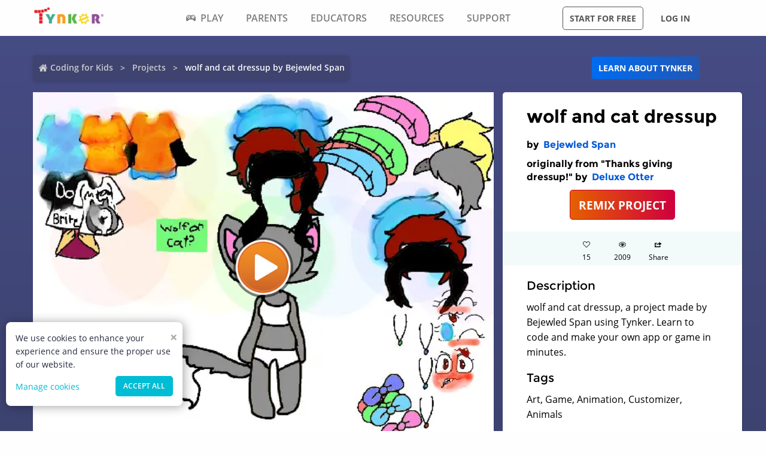

--- FILE ---
content_type: application/javascript; charset=UTF-8
request_url: https://www.tynker.com/_next/static/chunks/5214-f492e17a3b6877c6.js
body_size: 5448
content:
(self.webpackChunk_N_E=self.webpackChunk_N_E||[]).push([[5214],{42862:function(e,a,t){"use strict";var i=t(26042),n=t(69396),r=t(85893),c=t(67294),s=(t(25675),t(11163),t(23079)),o=t(28837),l=t(11793),d=t.n(l);a.Z=function(e){var a=e.heading,t=e.projects,l=e.linkText,h=e.linkUrl;return(0,r.jsx)("section",{className:d().projectCardSection,children:(0,r.jsxs)("div",{className:d().projectCardList,children:[(0,r.jsx)("h3",{children:a}),null===t||void 0===t?void 0:t.map((function(e,a){return(0,c.createElement)(o.t,(0,n.Z)((0,i.Z)({},e),{key:a,bgColor:"#f7ae71"}))})),(0,r.jsx)("div",{className:d().pageLink,children:h?(0,r.jsx)(s.rU,{className:"button --secondary",href:h,includeTrailingSlash:!0,children:l}):null})]})})}},28837:function(e,a,t){"use strict";t.d(a,{t:function(){return v}});var i=t(85893),n=t(25675),r=t.n(n),c=t(67294),s=t(22012),o=(t(77338),t(36321)),l=t(23079),d=t(81691),h=t(41993),j=function(e){var a=e.imageUrl,t=e.alt,n=e.width,r=e.height,o=e.additionalInfo,l=(0,c.useRef)(null),j=(0,c.useState)(null),p=j[0],u=j[1];return(0,c.useEffect)((function(){var e=function(e){u(e)};(null===o||void 0===o?void 0:o.mobImage)?(0,d.Y)((0,s.cdnImagePath)(a),null===o||void 0===o?void 0:o.model,null===o||void 0===o?void 0:o.dist,e):(0,h.W)((0,s.cdnImagePath)(a),e,!0,!1)}),[]),p&&(0,i.jsx)("img",{ref:l,src:p,width:n,height:r,alt:t,style:{imageRendering:"pixelated"}})},p=function(e){var a=e.cdnImageUrl,t=e.imageUrl,n=e.alt,c=e.width,o=e.height,l=e.isSkinImage,d=e.additionalInfo;return a?(0,i.jsx)("img",{src:a,width:c,height:o,alt:n,loading:"lazy"}):l&&-1===t.indexOf("/snapshot")?(0,i.jsx)(j,{additionalInfo:d,imageUrl:t,alt:n,width:c,height:o}):(0,i.jsx)(r(),{src:(0,s.cdnImagePath)(t),width:c,height:o,alt:n,loading:"lazy",objectFit:l?"contain":"",style:{imageRendering:"pixelated"}})},u=t(85249),m=t.n(u),v=function(e){var a=e.imageUrl,t=e.cdnImageUrl,n=e.projectName,s=e.userName,d=e.userId,h=e.projectUrl,j=e.totalViews,u=e.showPlay,v=void 0===u||u,x=e.likes,_=void 0===x?0:x,f=e.authorUrl,g=e.width,N=void 0===g?560:g,k=e.height,w=void 0===k?320:k,C=e.bgColor,b=void 0===C?null:C,y=e.isCountHumanized,I=void 0===y||y,M=e.isSkinImage,S=void 0!==M&&M,P=e.onUserLikeClick,L=e.additionalInfo,U=void 0===L?null:L,B=e.centerAlignImage,F=void 0!==B&&B,T=(0,c.useState)(!1),Z=T[0],O=T[1];return(0,i.jsx)("div",{className:m().container,children:(0,i.jsxs)("div",{className:m().projectCard,children:[(0,i.jsxs)("a",{className:"".concat(m().linkImage," --novisit"),href:h,style:{background:b,padding:S||F?"1rem 0":null},children:[(0,i.jsx)(p,{additionalInfo:U,isSkinImage:S,cdnImageUrl:t,imageUrl:a,alt:n,width:N,height:w}),v&&(0,i.jsx)("span",{className:m().cardPreviewAction,children:(0,i.jsx)("span",{className:m().cardPreviewIcon})})]}),(0,i.jsxs)("div",{className:m().cardDetails,children:[(0,i.jsxs)("div",{children:[(0,i.jsx)("label",{children:n}),(0,i.jsxs)("div",{className:m().cardDescription,children:["by ",(0,i.jsx)(l.ZP,{href:f||"/community/profiles/".concat(d),children:s})]})]}),(0,i.jsxs)("div",{className:m().imgConatiner,children:[P?(0,i.jsxs)("div",{style:{marginRight:"1.5rem"},children:[(0,i.jsx)("div",{className:Z?m().favFill:m().fav,onClick:function(){O(!0),P()}}),(0,i.jsx)("div",{className:m().views,children:I?(0,o.Qh)(_):Z?_+1:_})]}):null,(0,i.jsxs)("div",{children:[(0,i.jsx)(r(),{src:"/assets/eye.png",width:21,height:18,alt:"views",loading:"lazy"}),(0,i.jsx)("div",{className:m().views,children:I?(0,o.Qh)(j):j})]})]})]})]})})}},24758:function(e,a,t){"use strict";t.d(a,{Z:function(){return F}});var i=t(26042),n=t(85893),r=t(29045),c=t(23079),s=t(30684),o=t.n(s),l=function(e){var a=e.projectBreadcrumbs;return(0,n.jsxs)("div",{className:o().container,children:[(0,n.jsx)(r.c,{className:o().breadCrumb,data:a}),(0,n.jsx)("div",{className:o().linkContainer,children:(0,n.jsx)(c.ZP,{href:"/parents/",className:"button --secondary",children:"Learn about Tynker"})})]})},d=t(10007),h=t.n(d),j=t(25675),p=t.n(j),u=t(67294),m=t(85264),v=t(22012),x=t(77338),_=t(7206),f=t.n(_),g=function(e){var a=e.projectName,t=e.imageUrl,i=e.cdnImageUrl,r=e.projectId,c=(0,u.useState)(!1),s=c[0],o=c[1];return(0,n.jsx)("div",{className:f().container,children:s?(0,n.jsx)("iframe",{src:"/ide/v3?type=player&p=".concat(r),style:{border:0,overflow:"hidden",width:"100%",height:"100%"},allowFullScreen:!0,webkitallowfullscreen:!0,mozallowfullscreen:!0}):(0,n.jsxs)("div",{style:{position:"relative"},children:[i?(0,n.jsx)("img",{src:i,width:1024,height:768,alt:a,priority:"true"}):(0,n.jsx)(p(),{src:(0,v.cdnImagePath)(t),width:1024,height:768,alt:a,priority:!0}),(0,n.jsx)("div",{className:f().playButton,onClick:o.bind(!0),style:{backgroundImage:"url(".concat(m.v.playIcon,")")}})]})})},N=t(47568),k=t(828),w=t(34051),C=t.n(w),b=t(8100),y=t(23760),I=t.n(y),M=t(36074),S=function(e){var a,t,i=e.projectName,r=e.remixedOrigin,s=e.projectOwnerName,o=e.ideURLForProject,l=e.projectOwnerProfile,d=e.projectId,h=e.pid,j=e.description,p=e.projectTags,m=e.isShareButtonVisible,v=void 0!==m&&m,_=(0,u.useState)(!1),f=_[0],g=_[1],w=(0,u.useState)(!1),y=w[0],S=w[1],P=(0,u.useState)(!1),L=P[0],U=P[1],B=(0,u.useState)(""),F=B[0],T=B[1];(0,u.useEffect)((function(){if(L){var e=setTimeout((function(){return U(!1)}),2e3);return function(){return clearTimeout(e)}}}),[L]),(0,u.useEffect)((function(){T(window.location.href)}),[]);var Z=(0,b.ZP)(d,x.ME,{revalidateOnFocus:!1}),O=Z.data,A=Z.mutate,D=(0,b.ZP)(h,x.hS,{revalidateOnFocus:!1}),z=D.data,V=D.mutate,E=function(){var e=(0,N.Z)(C().mark((function e(){return C().wrap((function(e){for(;;)switch(e.prev=e.next){case 0:if(!0!==(null===z||void 0===z?void 0:z.data)){e.next=5;break}return e.next=3,(0,x.rk)(h);case 3:e.next=7;break;case 5:return e.next=7,(0,x.Rr)(h);case 7:return e.next=9,V();case 9:A();case 10:case"end":return e.stop()}}),e)})));return function(){return e.apply(this,arguments)}}(),R=function(e){var a=window.location.href,t="tynker",i="Enter Tynker\u2019s 2022 Winter Code Jam for a chance to win prizes!",n="";switch(e){case"facebook":n="https://www.facebook.com/sharer/sharer.php?u=".concat(a,"&t=").concat(i," #").concat(t,"}");break;case"twitter":n="https://twitter.com/intent/tweet?url=".concat(a,"&text=").concat(i,"&hashtags=").concat(t);break;case"whatsApp":n="https://web.whatsapp.com/send?text=".concat(i," ").concat(a," #").concat(t)}var r=screen.height/2-400,c=screen.width/2-300,s="width=".concat(600,",height=").concat(800,",top=").concat(r,",left=").concat(c,",noopener,noreferrer");window.open(n,"sharer",s)};return(0,n.jsxs)("section",{className:I().panel,children:[(0,n.jsx)("h1",{children:i}),s?(0,n.jsxs)("h2",{children:["by ",(0,n.jsxs)(c.ZP,{href:l,children:[" ",s]})]}):null,(null===r||void 0===r?void 0:r.name)?(0,n.jsxs)("h2",{children:['originally from "'.concat(r.name,'" by')," ",(0,n.jsxs)(c.ZP,{href:r.url,children:[" ",r.author]})]}):null,o?(0,n.jsx)("div",{className:I().center,children:(0,n.jsx)(c.ZP,{className:"button --hero --large",href:o,rel:"nofollow",includeTrailingSlash:!0,children:"REMIX PROJECT"})}):null,(0,n.jsxs)("div",{className:I().actions,children:[(0,n.jsxs)("div",{className:I().actionStateLikes,onClick:E,children:[(0,n.jsx)("div",{className:!0===(null===z||void 0===z?void 0:z.data)?"icon-heart-2":"icon-heart"}),(0,n.jsx)("div",{children:void 0!==(null===O||void 0===O||null===(a=O.data)||void 0===a?void 0:a.likes)?O.data.likes:"0"})]}),(0,n.jsxs)("div",{className:I().actionState,children:[(0,n.jsx)("div",{className:"icon-eye"}),(0,n.jsx)("div",{children:void 0!==(null===O||void 0===O||null===(t=O.data)||void 0===t?void 0:t.views)?O.data.views:"0"})]}),v?(0,n.jsxs)("div",{className:I().actionStateLikes,onClick:function(){S(!1),g(!0)},children:[(0,n.jsx)("div",{className:"icon-share"}),(0,n.jsx)("div",{children:"Share"})]}):null]}),(0,n.jsxs)("div",{className:I().description,children:[(0,n.jsx)("h3",{children:"Description"}),(0,n.jsx)("p",{children:j})]}),(null===p||void 0===p?void 0:p.length)?(0,n.jsxs)("div",{className:I().description,children:[(0,n.jsx)("h3",{children:"Tags"}),(0,n.jsx)("p",{children:p.join(", ")})]}):null,(0,n.jsx)(M.ZP,{open:f,customWrapper:I().modal,showCloseIcon:!1,onClose:g.bind(null,!1),children:(0,n.jsxs)("div",{children:[(0,n.jsx)("div",{className:I().closeIcon,onClick:g.bind(null,!1),children:(0,n.jsx)("svg",{focusable:"false","aria-hidden":"true",viewBox:"0 0 24 24","data-testid":"CloseIcon",children:(0,n.jsx)("path",{d:"M19 6.41 17.59 5 12 10.59 6.41 5 5 6.41 10.59 12 5 17.59 6.41 19 12 13.41 17.59 19 19 17.59 13.41 12z"})})}),(0,n.jsxs)("div",{children:[(0,n.jsx)("div",{className:I().title,children:"Share with Friends"}),!y&&(0,n.jsxs)("div",{className:I().link,onClick:function(){navigator.clipboard.writeText(window.location.href),U(!0)},children:[(0,n.jsx)("svg",{focusable:"false","aria-hidden":"true",viewBox:"0 0 24 24","data-testid":"LinkIcon",children:(0,n.jsx)("path",{d:"M3.9 12c0-1.71 1.39-3.1 3.1-3.1h4V7H7c-2.76 0-5 2.24-5 5s2.24 5 5 5h4v-1.9H7c-1.71 0-3.1-1.39-3.1-3.1zM8 13h8v-2H8v2zm9-6h-4v1.9h4c1.71 0 3.1 1.39 3.1 3.1s-1.39 3.1-3.1 3.1h-4V17h4c2.76 0 5-2.24 5-5s-2.24-5-5-5z"})}),(0,n.jsx)("p",{className:I().subpart,children:F})]}),L&&(0,n.jsx)("div",{className:I().CopyNotification,children:"Copied link to Clipboard"}),(0,n.jsx)("div",{className:I().mediaContainer,children:[["facebook",(0,n.jsx)("svg",{focusable:"false","aria-hidden":"true",viewBox:"0 0 24 24","data-testid":"FacebookIcon",children:(0,n.jsx)("path",{d:"M5 3h14a2 2 0 0 1 2 2v14a2 2 0 0 1-2 2H5a2 2 0 0 1-2-2V5a2 2 0 0 1 2-2m13 2h-2.5A3.5 3.5 0 0 0 12 8.5V11h-2v3h2v7h3v-7h3v-3h-3V9a1 1 0 0 1 1-1h2V5z"})},"facebook")],["twitter",(0,n.jsx)("svg",{focusable:"false","aria-hidden":"true",viewBox:"0 0 24 24","data-testid":"TwitterIcon",children:(0,n.jsx)("path",{d:"M22.46 6c-.77.35-1.6.58-2.46.69.88-.53 1.56-1.37 1.88-2.38-.83.5-1.75.85-2.72 1.05C18.37 4.5 17.26 4 16 4c-2.35 0-4.27 1.92-4.27 4.29 0 .34.04.67.11.98C8.28 9.09 5.11 7.38 3 4.79c-.37.63-.58 1.37-.58 2.15 0 1.49.75 2.81 1.91 3.56-.71 0-1.37-.2-1.95-.5v.03c0 2.08 1.48 3.82 3.44 4.21a4.22 4.22 0 0 1-1.93.07 4.28 4.28 0 0 0 4 2.98 8.521 8.521 0 0 1-5.33 1.84c-.34 0-.68-.02-1.02-.06C3.44 20.29 5.7 21 8.12 21 16 21 20.33 14.46 20.33 8.79c0-.19 0-.37-.01-.56.84-.6 1.56-1.36 2.14-2.23z"})},"twitter")],["whatsApp",(0,n.jsx)("svg",{focusable:"false","aria-hidden":"true",viewBox:"0 0 24 24","data-testid":"WhatsAppIcon",children:(0,n.jsx)("path",{d:"M16.75 13.96c.25.13.41.2.46.3.06.11.04.61-.21 1.18-.2.56-1.24 1.1-1.7 1.12-.46.02-.47.36-2.96-.73-2.49-1.09-3.99-3.75-4.11-3.92-.12-.17-.96-1.38-.92-2.61.05-1.22.69-1.8.95-2.04.24-.26.51-.29.68-.26h.47c.15 0 .36-.06.55.45l.69 1.87c.06.13.1.28.01.44l-.27.41-.39.42c-.12.12-.26.25-.12.5.12.26.62 1.09 1.32 1.78.91.88 1.71 1.17 1.95 1.3.24.14.39.12.54-.04l.81-.94c.19-.25.35-.19.58-.11l1.67.88M12 2a10 10 0 0 1 10 10 10 10 0 0 1-10 10c-1.97 0-3.8-.57-5.35-1.55L2 22l1.55-4.65A9.969 9.969 0 0 1 2 12 10 10 0 0 1 12 2m0 2a8 8 0 0 0-8 8c0 1.72.54 3.31 1.46 4.61L4.5 19.5l2.89-.96A7.95 7.95 0 0 0 12 20a8 8 0 0 0 8-8 8 8 0 0 0-8-8z"})},"whatsApp")]].map((function(e){var a=(0,k.Z)(e,2),t=a[0],i=a[1];return(0,n.jsxs)("div",{children:[(0,n.jsxs)("div",{className:I().linksAlign,children:[(y===t||!1===y)&&(0,n.jsx)("div",{className:I().mediaLinks,onClick:S.bind(null,t),children:i}),y===t&&(0,n.jsxs)("div",{children:[(0,n.jsx)("div",{className:I().hyperlinks,onClick:R.bind(null,t),children:"I am 13 years old or older"}),(0,n.jsx)("div",{className:I().hyperlinks,onClick:S.bind(null,null),children:"I am younger than 13"})]})]}),y===t&&(0,n.jsx)("div",{className:I().backNav,onClick:S.bind(null,!1),children:"Back"})]},t)}))})]})]})})]})},P=t(36321),L=t(6022),U=t.n(L),B=function(e){var a=e.concepts,t=e.contentStats,i=e.seoText;return(0,n.jsx)("div",{className:U().container,children:(0,n.jsx)("div",{className:U().seoMetadata,children:(0,n.jsx)("div",{className:U().panel,children:(0,n.jsxs)("div",{className:U().dataContainer,children:[(null===a||void 0===a?void 0:a.length)?(0,n.jsxs)(n.Fragment,{children:[(0,n.jsx)("h3",{children:"Concepts"}),(0,n.jsx)("p",{children:a.map((function(e,a){return(0,n.jsx)("span",{children:"".concat(e,", ")},a)}))})]}):null,(0,n.jsx)("ul",{className:U().stats,children:Object.keys(t||{}).map((function(e){return(0,n.jsxs)("li",{children:[(0,n.jsxs)("b",{children:["#",(0,P.kC)(e),":"]}),(0,n.jsx)("span",{children:t[e]})]},e)}))}),(null===i||void 0===i?void 0:i.length)?(0,n.jsxs)(n.Fragment,{children:[(0,n.jsx)("h3",{children:"Text Snippets"}),(0,n.jsx)("ul",{children:i.map((function(e){return(0,n.jsx)("li",{children:(0,n.jsx)("span",{children:e})},e)}))})]}):null]})})})})},F=function(e){var a=e.projectName,t=e.remixedOrigin,r=e.projectBreadcrumbs,c=e.imageUrl,s=e.cdnImageUrl,o=e.projectOwnerName,d=e.ideURLForProject,j=e.projectId,p=e.projectOwnerProfile,u=e.description,m=e.seoMetadata,v=e.pid,x=e.projectTags,_=e.projectNotFound;return(0,n.jsxs)("section",{className:h().container,children:[(0,n.jsx)(l,{projectBreadcrumbs:r}),_?(0,n.jsx)("div",{className:h().projectNotFound,children:(0,n.jsx)("h1",{children:"PROJECT NOT FOUND"})}):(0,n.jsxs)(n.Fragment,{children:[(0,n.jsxs)("div",{className:h().projectData,children:[(0,n.jsx)(g,{projectName:a,imageUrl:c,cdnImageUrl:s,projectId:j}),(0,n.jsx)(S,{projectOwnerName:o,projectId:j,ideURLForProject:d,description:u,pid:v,projectName:a,remixedOrigin:t,projectOwnerProfile:p,projectTags:x,isShareButtonVisible:!0})]}),(0,n.jsx)(B,(0,i.Z)({},m))]})]})}},85249:function(e){e.exports={projectCard:"projectCard_projectCard__zHal9",cardPreviewAction:"projectCard_cardPreviewAction__En7jo",linkImage:"projectCard_linkImage__onxLq",cardDetails:"projectCard_cardDetails__NKSNn",imgConatiner:"projectCard_imgConatiner__bT3sg",views:"projectCard_views__muLGI",cardDescription:"projectCard_cardDescription__CBYiu",fav:"projectCard_fav__4YKYA",favFill:"projectCard_favFill__zf7TI",container:"projectCard_container__VSlBp",cardPreviewIcon:"projectCard_cardPreviewIcon__n_Ute"}},11793:function(e){e.exports={projectCardSection:"projectCardList_projectCardSection__Fi44b",projectCardList:"projectCardList_projectCardList__p74B9",pageLink:"projectCardList_pageLink__xzhT5"}},10007:function(e){e.exports={container:"projectDetail_container__hZQw_",projectNotFound:"projectDetail_projectNotFound__Q9ujS",projectData:"projectDetail_projectData__VBNPe"}},30684:function(e){e.exports={container:"projectHeader_container__RaQ1B",breadCrumb:"projectHeader_breadCrumb__QyNS0",tynkerLink:"projectHeader_tynkerLink__Lm8q5",linkContainer:"projectHeader_linkContainer__LNCNO"}},23760:function(e){e.exports={panel:"projectMetatdata_panel__LbaUi",remixProject:"projectMetatdata_remixProject__iRVBv",center:"projectMetatdata_center__Bgi7q",actions:"projectMetatdata_actions__xjjwa",actionState:"projectMetatdata_actionState__Tlj8q",actionStateLikes:"projectMetatdata_actionStateLikes__1_GfN",description:"projectMetatdata_description__of5fD",modal:"projectMetatdata_modal__JZDAZ",title:"projectMetatdata_title__BpvFm",subpart:"projectMetatdata_subpart__m7m5g",link:"projectMetatdata_link__8OPIq",CopyNotification:"projectMetatdata_CopyNotification__KQTtV",mediaContainer:"projectMetatdata_mediaContainer__k4EbB",mediaLinks:"projectMetatdata_mediaLinks__lkquD",linksAlign:"projectMetatdata_linksAlign__ZUFsy",hyperlinks:"projectMetatdata_hyperlinks__ZuyU8",backNav:"projectMetatdata_backNav__M85mv",closeIcon:"projectMetatdata_closeIcon__WdX3r",menu:"projectMetatdata_menu__QdXnq"}},7206:function(e){e.exports={container:"projectPlayCard_container___xFjr",playButton:"projectPlayCard_playButton__yYshN"}},6022:function(e){e.exports={container:"seoMetadata_container__wllNq",panel:"seoMetadata_panel__wy3xg",seoMetadata:"seoMetadata_seoMetadata__koMxY",stats:"seoMetadata_stats__A27IS",dataContainer:"seoMetadata_dataContainer__BVwXH"}}}]);